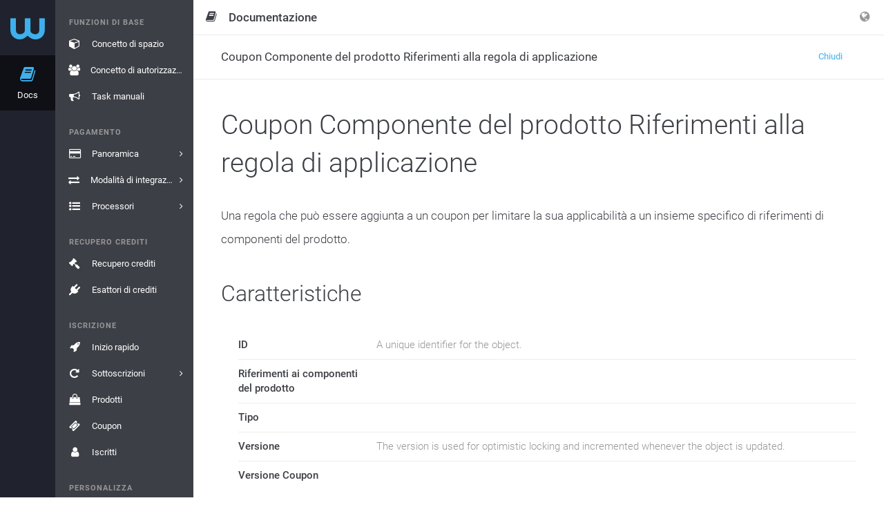

--- FILE ---
content_type: text/html;charset=utf-8
request_url: https://app-wallee.com/it-it/doc/api/model/coupon-product-component-references-application-rule
body_size: 4540
content:

<!DOCTYPE html>
<html class="no-js" lang="it"
      data-locale="it-IT"
      data-timezone="America/New_York"
      data-google-tag-manager-container-id="GTM-MBTRBKH">
<head data-observed-headers="{&quot;X-Frame-Options&quot;:&quot;SAMEORIGIN&quot;,&quot;Content-Security-Policy&quot;:&quot;Ec2u1f9GnX4erZaRfmJKw-eOIv73YMhQrlGNMw3FZf8&quot;}">
                        <meta charset="utf-8">
            <meta http-equiv="X-UA-Compatible" content="IE=edge">
            <meta name="viewport"
                  content="width=device-width, initial-scale=1, maximum-scale=1, user-scalable=no">
                                                    <link rel="canonical" href="https://app-wallee.com/it/doc/api/model/coupon-product-component-references-application-rule"/>
                                        <title>	Coupon Componente del prodotto Riferimenti alla regola di applicazione</title>
                    <link rel="icon" href="/assets/images/favicon.svg">
                	            <link href="https://app-wallee.com/assets/compressed.css?p=eNrLSS0u1k8sKNDLATIAIzEFDQ,,&h=eiBuxGToBqeKX8WSYZCYswbA87lJM6AxyZ5o3BdSCJw" rel="stylesheet" />            <link href="https://app-wallee.com/assets/compressed.css?p=eNpLy88rKdYvT8zJSU3VzUzOz9MrSS4uBgBjVAiV&h=QPvKZ2KOr9lPN4S9_9iwFXj5DS7a87TvvVg7RC_wZDg" rel="stylesheet" />        	<link href="https://app-wallee.com/assets/compressed.css?p=eNrLSS0u1k_JTy7NTc0rSSzJzM_TywEKAQBu7wlG&h=hgbzYz2VL2m6NcllARFWcfnhnG4lSQWwLyvADEtsDNs" rel="stylesheet" />    </head>
<body class="app"
            data-date-range-picker="{&quot;locale&quot;:{&quot;applyLabel&quot;:&quot;Applicare&quot;,&quot;cancelLabel&quot;:&quot;Annulla&quot;,&quot;clearLabel&quot;:&quot;Eliminare&quot;,&quot;startDateLabel&quot;:&quot;Data&#x20;d’inizio&quot;,&quot;endDateLabel&quot;:&quot;Data&#x20;di&#x20;fine&quot;}}"
            data-trumbowyg="{&quot;strong&quot;:&quot;Importante&quot;,&quot;insertImage&quot;:&quot;Inserisci&#x20;immagine&quot;,&quot;code&quot;:&quot;Codice&quot;,&quot;submit&quot;:&quot;Conferma&quot;,&quot;underline&quot;:&quot;Sottolineato&quot;,&quot;superscript&quot;:&quot;Apice&quot;,&quot;link&quot;:&quot;Link&quot;,&quot;description&quot;:&quot;Descrizione&quot;,&quot;del&quot;:&quot;Cancellato&quot;,&quot;redo&quot;:&quot;Ripeti&quot;,&quot;title&quot;:&quot;Titolo&quot;,&quot;italic&quot;:&quot;Corsivo&quot;,&quot;createLink&quot;:&quot;Inserisci&#x20;link&quot;,&quot;required&quot;:&quot;Obbligatorio&quot;,&quot;viewHTML&quot;:&quot;Visualizza&#x20;HTML&quot;,&quot;undo&quot;:&quot;Annulla&quot;,&quot;strikethrough&quot;:&quot;Barrato&quot;,&quot;text&quot;:&quot;Testo&quot;,&quot;close&quot;:&quot;Chiudi&quot;,&quot;unorderedList&quot;:&quot;Lista&#x20;non&#x20;ordinata&quot;,&quot;orderedList&quot;:&quot;Lista&#x20;ordinata&quot;,&quot;blockquote&quot;:&quot;Citazione&quot;,&quot;justifyCenter&quot;:&quot;Allinea&#x20;al&#x20;centro&quot;,&quot;subscript&quot;:&quot;Pedice&quot;,&quot;justifyLeft&quot;:&quot;Allinea&#x20;a&#x20;sinistra&quot;,&quot;em&quot;:&quot;Sottolineato&quot;,&quot;bold&quot;:&quot;Grassetto&quot;,&quot;justifyFull&quot;:&quot;Giustifica&quot;,&quot;target&quot;:&quot;Obiettivo&quot;,&quot;p&quot;:&quot;Paragrafo&quot;,&quot;horizontalRule&quot;:&quot;Inserisci&#x20;righello&#x20;orizzontale&quot;,&quot;unlink&quot;:&quot;Rimuovi&#x20;link&quot;,&quot;fullscreen&quot;:&quot;Schermo&#x20;intero&quot;,&quot;justifyRight&quot;:&quot;Allinea&#x20;a&#x20;destra&quot;,&quot;width&quot;:&quot;Larghezza&quot;,&quot;header&quot;:&quot;Intestazione&quot;,&quot;reset&quot;:&quot;Annulla&quot;,&quot;removeformat&quot;:&quot;Cancella&#x20;formattazione&quot;,&quot;formatting&quot;:&quot;Formatta&quot;}"
            data-guided-tour="{&quot;storeUrl&quot;:&quot;https:&#x2F;&#x2F;app-wallee.com&#x2F;guided-tour&#x2F;update-user?_token=20260126032644p0000%3Aq7cihap1mcfg97dvlhktam81rq%3A7054bd83f45e6899c4024d9b4cf3ee3e037ce2cd40c0c5eaf9c669de832dd575&quot;,&quot;text&quot;:{&quot;next&quot;:&quot;Avanti&quot;,&quot;prev&quot;:&quot;Indietro&quot;,&quot;done&quot;:&quot;Completato&quot;}}"
            data-date-input="{&quot;labels&quot;:{&quot;year&quot;:&quot;Anno&quot;,&quot;month&quot;:&quot;Mese&quot;,&quot;date&quot;:&quot;Giorno&quot;,&quot;hour&quot;:&quot;Ora&quot;,&quot;minute&quot;:&quot;Minuto&quot;,&quot;second&quot;:&quot;Secondo&quot;}}"
            data-web-ui="{&quot;urlPatterns&quot;:[&quot;&#x2F;s&#x2F;?&#x2F;space&#x2F;dashboard&quot;,&quot;&#x2F;a&#x2F;?&#x2F;organization&#x2F;create&#x2F;representative-details&#x2F;add&quot;,&quot;&#x2F;a&#x2F;?&#x2F;organization&#x2F;create&#x2F;bank-details&quot;,&quot;&#x2F;a&#x2F;?&#x2F;organization&#x2F;?&#x2F;contract&#x2F;create&#x2F;contract-details&quot;,&quot;&#x2F;a&#x2F;?&#x2F;organization&#x2F;create&#x2F;shareholder-and-directors&quot;,&quot;&#x2F;a&#x2F;?&#x2F;organization&#x2F;create&#x2F;representative-details&quot;,&quot;&#x2F;s&#x2F;?&#x2F;payment&#x2F;transaction&#x2F;view&#x2F;?&quot;,&quot;&#x2F;a&#x2F;?&#x2F;organization&#x2F;create&#x2F;company-details&quot;,&quot;&#x2F;a&#x2F;?&#x2F;join-program&quot;,&quot;&#x2F;a&#x2F;?&#x2F;organization&#x2F;create&#x2F;contract-revenue&quot;,&quot;&#x2F;a&#x2F;?&#x2F;organization&#x2F;create&#x2F;company-details&#x2F;add&quot;,&quot;&#x2F;a&#x2F;?&#x2F;organization&#x2F;create&#x2F;representative-details&#x2F;edit&quot;,&quot;&#x2F;a&#x2F;?&#x2F;organization&#x2F;create&#x2F;company-details&#x2F;edit&quot;,&quot;&#x2F;a&#x2F;?&#x2F;ext&#x2F;organization&#x2F;?&#x2F;contract&#x2F;create&#x2F;submit&#x2F;&quot;,&quot;&#x2F;admin&#x2F;wallee-xray&quot;,&quot;&#x2F;s&#x2F;?&#x2F;payment&#x2F;transaction&#x2F;list&quot;,&quot;&#x2F;a&#x2F;?&#x2F;organization&#x2F;?&#x2F;contract&#x2F;create&#x2F;submit&quot;,&quot;&#x2F;a&#x2F;?&#x2F;organization&#x2F;?&#x2F;contract&#x2F;create&#x2F;bank-details&quot;,&quot;&#x2F;a&#x2F;?&#x2F;organization&#x2F;create&#x2F;payment-channels&quot;,&quot;&#x2F;a&#x2F;?&#x2F;organization&#x2F;create&#x2F;submit&quot;,&quot;&#x2F;a&#x2F;?&#x2F;organization&#x2F;create&#x2F;ecommerce-details&quot;],&quot;enabled&quot;:false}"
    >

            <noscript>
            <iframe src="https://www.googletagmanager.com/ns.html?id=GTM-MBTRBKH"
                    height="0" width="0" style="display:none;visibility:hidden"></iframe>
        </noscript>
    
                
    <div class="layout-wrapper layout-two-columns-left    		         		        content-container    		            		        allow-noscript                                                            narrow-page-header                 model-documentation ">
                    <div class="layout-content">
                	<div class="col-left">
		<div class="col-left-background"></div>
		<div class="col-left-fixed">
			<div class="col-left-wrapper">
									<div class="nav-top-level-background"></div>
                    <div class="nav-aside">
                    	<div class="nav-top-level">
                    		                    		    <div class="nav-top-level-inner">
    <ul class="nav">
    	<li class="nav-brand">
    		<a href="https://app-wallee.com/">
    		    <i class="fa fa-wallee-logo"></i>    		</a>
    	</li>
    	        	        		        			<li class="nav-item navigation-entry-1436348604372  expanded">
        				<a href="/it-it/doc" >
        					        					<i class="fa fa-book"></i>
        					<span class="description">Docs</span>
        					        				</a>
        			</li>
        		        	        		        	    	    </ul>
    </div>                    		                    	</div>
                    	<div class="nav-second-level">
                    	                        		    <ul class="nav nav-main">
    		            																																											<li class="nav-group">
        				<span>Funzioni di base</span>
        				<ul class="nav">
                            						<li class="navigation-entry-1458710712001  				">
				<a href="/it-it/doc/space-concept"  title="Concetto di spazio">
									    					    					<i class="fa fa-fw fa-cube"></i>
    				    				<span class="description">Concetto di spazio</span>
    				    				    								</a>
							</li>
								<li class="navigation-entry-1458710773867  				">
				<a href="/it-it/doc/permission-concept"  title="Concetto di autorizzazione">
									    					    					<i class="fa fa-fw fa-users"></i>
    				    				<span class="description">Concetto di autorizzazione</span>
    				    				    								</a>
							</li>
								<li class="navigation-entry-1493905653490  				">
				<a href="/it-it/doc/manual-tasks"  title="Task manuali">
									    					    					<i class="fa fa-fw fa-bullhorn"></i>
    				    				<span class="description">Task manuali</span>
    				    				    								</a>
							</li>
				    				</ul>
    				</li>
																<li class="nav-group">
        				<span>Pagamento</span>
        				<ul class="nav">
                            						<li class="navigation-entry-1436344939580  				">
				<a href="/it-it/doc/payment"  title="Panoramica">
									    					    					<i class="fa fa-fw fa-credit-card"></i>
    				    				<span class="description">Panoramica</span>
    				    				    										<span class="expand">
															<i class="fa fa-angle-right"></i>
													</span>
									</a>
							</li>
								<li class="navigation-entry-1587919498337  				">
				<a href="/it-it/doc/payment/integration-mode"  title="Modalità di integrazione">
									    					    					<i class="fa fa-fw fa-exchange"></i>
    				    				<span class="description">Modalità di integrazione</span>
    				    				    										<span class="expand">
															<i class="fa fa-angle-right"></i>
													</span>
									</a>
							</li>
								<li class="navigation-entry-1488536326937  				">
				<a href="/it-it/doc/api/processor/list"  title="Processori">
									    					    					<i class="fa fa-fw fa-list-ul"></i>
    				    				<span class="description">Processori</span>
    				    				    										<span class="expand">
															<i class="fa fa-angle-right"></i>
													</span>
									</a>
							</li>
				    				</ul>
    				</li>
																<li class="nav-group">
        				<span>Recupero crediti</span>
        				<ul class="nav">
                            						<li class="navigation-entry-1509981058031  				">
				<a href="/it-it/doc/debt-collection"  title="Recupero crediti">
									    					    					<i class="fa fa-fw fa-gavel"></i>
    				    				<span class="description">Recupero crediti</span>
    				    				    								</a>
							</li>
								<li class="navigation-entry-1516878030763  				">
				<a href="/it-it/doc/api/debt-collector/list"  title="Esattori di crediti">
									    					    					<i class="fa fa-fw fa-plug"></i>
    				    				<span class="description">Esattori di crediti</span>
    				    				    								</a>
							</li>
				    				</ul>
    				</li>
																<li class="nav-group">
        				<span>Iscrizione</span>
        				<ul class="nav">
                            						<li class="navigation-entry-1490616764350  				">
				<a href="/it-it/doc/subscription/overview"  title="Inizio rapido">
									    					    					<i class="fa fa-fw fa-rocket"></i>
    				    				<span class="description">Inizio rapido</span>
    				    				    								</a>
							</li>
								<li class="navigation-entry-1490616750018  				">
				<a href="/it-it/doc/subscription/subscriptions"  title="Sottoscrizioni">
									    					    					<i class="fa fa-fw fa-repeat"></i>
    				    				<span class="description">Sottoscrizioni</span>
    				    				    										<span class="expand">
															<i class="fa fa-angle-right"></i>
													</span>
									</a>
							</li>
								<li class="navigation-entry-1490616759413  				">
				<a href="/it-it/doc/subscription/products"  title="Prodotti">
									    					    					<i class="fa fa-fw fa-shopping-bag"></i>
    				    				<span class="description">Prodotti</span>
    				    				    								</a>
							</li>
								<li class="navigation-entry-1604473917558  				">
				<a href="/it-it/doc/subscription/coupons"  title="Coupon">
									    					    					<i class="fa fa-fw fa-ticket"></i>
    				    				<span class="description">Coupon</span>
    				    				    								</a>
							</li>
								<li class="navigation-entry-1490616754152  				">
				<a href="/it-it/doc/subscription/subscribers"  title="Iscritti">
									    					    					<i class="fa fa-fw fa-user"></i>
    				    				<span class="description">Iscritti</span>
    				    				    								</a>
							</li>
				    				</ul>
    				</li>
																<li class="nav-group">
        				<span>Personalizza</span>
        				<ul class="nav">
                            						<li class="navigation-entry-1458711095292  				">
				<a href="/it-it/doc/document-handling"  title="Gestione dei documenti">
									    					    					<i class="fa fa-fw fa-file"></i>
    				    				<span class="description">Gestione dei documenti</span>
    				    				    								</a>
							</li>
								<li class="navigation-entry-1493905575499  				">
				<a href="/it-it/doc/resources"  title="Risorse">
									    					    					<i class="fa fa-fw fa-picture-o"></i>
    				    				<span class="description">Risorse</span>
    				    				    								</a>
							</li>
								<li class="navigation-entry-1488975021258  				">
				<a href="/it-it/doc/twig-templates"  title="Modelli Twig">
									    					    					<i class="fa fa-fw fa-image"></i>
    				    				<span class="description">Modelli Twig</span>
    				    				    								</a>
							</li>
								<li class="navigation-entry-1458711160258  				">
				<a href="/it-it/doc/email-handling"  title="Gestione delle e-mail">
									    					    					<i class="fa fa-fw fa-envelope"></i>
    				    				<span class="description">Gestione delle e-mail</span>
    				    				    								</a>
							</li>
				    				</ul>
    				</li>
																<li class="nav-group">
        				<span>Collega</span>
        				<ul class="nav">
                            						<li class="navigation-entry-1487838068856  				">
				<a href="/it-it/doc/connected-services"  title="Connected Services">
									    					    					<i class="fa fa-fw fa-plug"></i>
    				    				<span class="description">Connected Services</span>
    				    				    								</a>
							</li>
								<li class="navigation-entry-1466783833628  				">
				<a href="/it-it/doc/print"  title="Stampa...">
									    					    					<i class="fa fa-fw fa-print"></i>
    				    				<span class="description">Stampa...</span>
    				    				    										<span class="expand">
															<i class="fa fa-angle-right"></i>
													</span>
									</a>
							</li>
								<li class="navigation-entry-1484561746818  				">
				<a href="/it-it/doc/slack"  title="allentato">
									    					    					<i class="fa fa-fw fa-slack"></i>
    				    				<span class="description">allentato</span>
    				    				    								</a>
							</li>
								<li class="navigation-entry-1565868925678  				">
				<a href="/it-it/doc/lightspeed"  title="Lightspeed eCom">
									    					    					<i class="fa fa-fw fa-lightspeed"></i>
    				    				<span class="description">Lightspeed eCom</span>
    				    				    								</a>
							</li>
								<li class="navigation-entry-1478271639575  				">
				<a href="/it-it/doc/shopify/payment"  title="Shopify">
									    					    					<i class="fa fa-fw fa-shopify"></i>
    				    				<span class="description">Shopify</span>
    				    				    										<span class="expand">
															<i class="fa fa-angle-right"></i>
													</span>
									</a>
							</li>
								<li class="navigation-entry-1479459153909  				">
				<a href="/it-it/doc/ecwid"  title="Ecwid">
									    					    					<i class="fa fa-fw fa-ecwid"></i>
    				    				<span class="description">Ecwid</span>
    				    				    								</a>
							</li>
								<li class="navigation-entry-1458711194851  				">
				<a href="/it-it/doc/webhooks"  title="Webhook">
									    					    					<i class="fa fa-fw fa-bell"></i>
    				    				<span class="description">Webhook</span>
    				    				    								</a>
							</li>
				    				</ul>
    				</li>
																<li class="nav-group">
        				<span>Riferimento API</span>
        				<ul class="nav">
                            						<li class="navigation-entry-1467034123557  				">
				<a href="/api/client"  title="Client API Web Service">
									    					    					<i class="fa fa-fw fa-desktop"></i>
    				    				<span class="description">Client API Web Service</span>
    				    				    								</a>
							</li>
								<li class="navigation-entry-1447681705674  				">
				<a href="/it-it/doc/api/web-service"  title="API Web Service">
									    					    					<i class="fa fa-fw fa-code"></i>
    				    				<span class="description">API Web Service</span>
    				    				    								</a>
							</li>
								<li class="navigation-entry-1449551457123 active expanded active				">
				<a href="/it-it/doc/api/model"  title="Modelli di dati">
									    					    					<i class="fa fa-fw fa-sitemap"></i>
    				    				<span class="description">Modelli di dati</span>
    				    				    								</a>
							</li>
								<li class="navigation-entry-1499713505904  				">
				<a href="/it-it/release-history"  title="Release Notes">
									    					    					<i class="fa fa-fw fa-history"></i>
    				    				<span class="description">Release Notes</span>
    				    				    								</a>
							</li>
								<li class="navigation-entry-1493286596126  				">
				<a href="/it-it/doc/api/constant/list"  title="Tipi">
									    					    					<i class="fa fa-fw fa-list-ul"></i>
    				    				<span class="description">Tipi</span>
    				    				    										<span class="expand">
															<i class="fa fa-angle-right"></i>
													</span>
									</a>
							</li>
								<li class="navigation-entry-1458711887017  				">
				<a href="/it-it/doc/labels"  title="Etichette">
									    					    					<i class="fa fa-fw fa-tags"></i>
    				    				<span class="description">Etichette</span>
    				    				    								</a>
							</li>
								<li class="navigation-entry-1609437173038  				">
				<a href="/it-it/doc/web-app-with-oauth"  title="Applicazione web">
									    					    					<i class="fa fa-fw fa-link"></i>
    				    				<span class="description">Applicazione web</span>
    				    				    										<span class="expand">
															<i class="fa fa-angle-right"></i>
													</span>
									</a>
							</li>
								<li class="navigation-entry-1623138546303  				">
				<a href="/it-it/doc/analytics"  title="Analytics">
									    					    					<i class="fa fa-fw fa-bar-chart"></i>
    				    				<span class="description">Analytics</span>
    				    				    										<span class="expand">
															<i class="fa fa-angle-right"></i>
													</span>
									</a>
							</li>
				    				</ul>
    				</li>
													</ul>
<ul class="nav nav-bottom">
				           																												</ul>
                    		                    	</div>
                    </div>
							</div>
		</div>
	</div>
	                    <div class="col-body">
                        <div class="col-body-wrapper">
                                                            <div class="fullscreen-mode-info">
	        	        		<span class="context-info">
        			<i class="context-icon fa fa-fw fa-book"></i>
        			<span class="title">Documentazione</span>
        		</span>
            	
	<a data-toggle="fullscreen-exit">
	    <i class="fa fa-times"></i>
    </a>
</div>                                                                                        <div class="layout-header navbar navbar-fixed-top">
                                                                                                                                                                                            <div class="navbar-header ">
	<a class="nav-offscreen-left-toggle" data-toggle="toggleOffscreenLeft"><i class="fa fa-bars"></i></a>
	<a class="nav-offscreen-right-toggle" data-toggle="toggleOffscreenRight"><i class="fa fa-bars"></i></a>

	        <span class="navbar-brand">
			<span class="context-info">
			<i class="context-icon fa fa-fw fa-book hidden-xs"></i>
			<span class="title">Documentazione</span>
		</span>
    </span>        
    <div class="navbar-actions navbar-right">
    	<ul class="nav navbar-nav">
    
                
    <li class="nav-btn dropdown">
        <a class="dropdown-toggle" data-toggle="dropdown">
            <i class="fa fa-globe"></i>
        </a>
                    <ul class="dropdown-menu dropdown-info languages-dropdown-menu">
                <li class="nav-dropdown-info">Italiano (Italia)</li>
                                                            <li>
                                                            <a href="https://app-wallee.com/fr-fr/doc/api/model/coupon-product-component-references-application-rule">
                                    Français (France)                                </a>
                                                    </li>
                                                                                <li>
                                                            <a href="https://app-wallee.com/de-de/doc/api/model/coupon-product-component-references-application-rule">
                                    Deutsch (Deutschland)                                </a>
                                                    </li>
                                                                                                                    <li>
                                                            <a href="https://app-wallee.com/en-us/doc/api/model/coupon-product-component-references-application-rule">
                                    English (United States)                                </a>
                                                    </li>
                                                </ul>
            </li>
    </ul>    </div>
</div>                                                                    </div>
                                                                                        <div class="body-container">
                                    <div class="navbar navbar-page-header navbar-fixed-top collapse-page-header">
                                                                                    <div class="navbar-page-header-inner">
        												<span class="navbar-brand">
        												    	Coupon Componente del prodotto Riferimenti alla regola di applicazione            											</span>
                                                <span class="navbar-page-toggle">
        													<i class="fa fa-chevron-down navbar-page-toggle-close"></i>
        													<i class="fa fa-chevron-up navbar-page-toggle-open"></i>
        												</span>
                                                <div class="navbar-actions">
                                                    		<a href="." class="btn btn-link"
		>
		Chiudi	</a>
	                                                </div>
                                            </div>
                                                                                                                                                                                                                                                                                                                        </div>
                                                                                                                                                                                        	<div class="panel-container entity-view">
					<div class="panel panel-default">
				<div class="panel-heading documentation-heading">
					Coupon Componente del prodotto Riferimenti alla regola di applicazione				</div>
				<div class="panel-body documentation-body">
											<p class="documentation-lead">Una regola che può essere aggiunta a un coupon per limitare la sua applicabilità a un insieme specifico di riferimenti di componenti del prodotto.</p>
					
									</div>
			</div>
		
		
		<div class="panel panel-default">
			<div class="panel-heading">
				Caratteristiche			</div>
			<div class="panel-body">
				<div class="properties-list">
					<ul>
											<li>
							<div class="property-name">
								ID							</div>
							<div class="property-description">
																	A unique identifier for the object.								
															</div>
						</li>
											<li>
							<div class="property-name">
								Riferimenti ai componenti del prodotto							</div>
							<div class="property-description">
								
															</div>
						</li>
											<li>
							<div class="property-name">
								Tipo							</div>
							<div class="property-description">
								
															</div>
						</li>
											<li>
							<div class="property-name">
								Versione							</div>
							<div class="property-description">
																	The version is used for optimistic locking and incremented whenever the object is updated.								
															</div>
						</li>
											<li>
							<div class="property-name">
								Versione Coupon							</div>
							<div class="property-description">
								
															</div>
						</li>
										</ul>
				</div>
			</div>
		</div>
	</div>
                                                                    </div>
                                                    </div>
                        <div class="col-body-overlay" data-toggle="resetOffscreen"></div>
                    </div>
                            </div>
        
                            
                                </div>


<script type="text/html" id="_defaultSelectOption">
    <div class="container-fluid">
        <strong class="_selectOption_label_content"></strong>
        <div>
            <small class="text-muted _selectOption_description_content"></small>
        </div>
    </div>
</script>

<script type="text/javascript" src="https://app-wallee.com/assets/compressed.js?p=eNrLKtZPSixOBQAKgAKo&h=mlmqrQ0rxMhQJt5Y9Rkn8JKjvn9RB-mlXUeGguEl-qM"></script><script type="text/javascript" src="https://app-wallee.com/assets/compressed.js?p=eNrLKtZPLCgAAAfwAk4,&h=GKld-FBR9g1ZOOP0qrQ6uqKH8YKQXGC4sFKEYEc7NTA"></script>    <script type="text/javascript" src="https://app-wallee.com/assets/compressed.js?p=eNrLKtZPz89Pz0nVTcxLzKksyUwGCiTqFudlFhSkluhlFQMA114MsQ,,&h=giW16JIS-V03fY3AS223AKE2xaI9jhagRZbCwkPLsJE"></script>    <script type="text/javascript" src="https://app-wallee.com/assets/compressed.js?p=eNrLKtZPz89Pz0nVTcxLzKksyUwGCpTk6hbnZRYUpJboZRUDAOXnDTE,&h=6xbYS0clzSrC6i_qNMzc0QaYHLiQamKcliU5a5u9q0Y"></script>
    
            <span data-toggle="google-analytics"
              data-accountid="UA-79781932-1"
                                            data-domainname="wallee.com"
                                    ></span>
    </body>
</html>

--- FILE ---
content_type: text/css
request_url: https://app-wallee.com/assets/compressed.css?p=eNpLy88rKdYvT8zJSU3VzUzOz9MrSS4uBgBjVAiV&h=QPvKZ2KOr9lPN4S9_9iwFXj5DS7a87TvvVg7RC_wZDg
body_size: 632
content:


 /*** wallee-icon.tcss ***/

@font-face { font-family:'customIcon'; src: url('/assets/wallee-icon.ttf?v=Ab2iJODYKG5ws_Ibyr2kbyzZBq02UfNx6YKA4qEs2Gk');} .fa-ccvshop {font: normal normal normal 14px/1 customIcon;} .fa-ccvshop:before {content:'\e909';} .fa-debt-collection {font: normal normal normal 14px/1 customIcon;} .fa-debt-collection:before {content:'\e90f';} .fa-tilbago {font: normal normal normal 14px/1 customIcon;} .fa-tilbago:before {content:'\e93e';} .fa-ecwid {font: normal normal normal 14px/1 customIcon;} .fa-ecwid:before {content:'\e912';} .fa-wallee-logo {font: normal normal normal 14px/1 customIcon;} .fa-wallee-logo:before {content:'\e942';} .fa-wallee-text {font: normal normal normal 14px/1 customIcon;} .fa-wallee-text:before {content:'\e943';} .fa-onboarding {font: normal normal normal 14px/1 customIcon;} .fa-onboarding:before {content:'\e923';} .fa-webhook {font: normal normal normal 14px/1 customIcon;} .fa-webhook:before {content:'\e944';} .fa-customerio {font: normal normal normal 14px/1 customIcon;} .fa-customerio:before {content:'\e90c';} .fa-lightspeed {font: normal normal normal 14px/1 customIcon;} .fa-lightspeed:before {content:'\e91d';} .fa-versa-commerce {font: normal normal normal 14px/1 customIcon;} .fa-versa-commerce:before {content:'\e941';} .fa-wix-integration {font: normal normal normal 14px/1 customIcon;} .fa-wix-integration:before {content:'\e948';} .fa-alipay {font: normal normal normal 14px/1 customIcon;} .fa-alipay:before {content:'\e901';} .fa-bancontact {font: normal normal normal 14px/1 customIcon;} .fa-bancontact:before {content:'\e902';} .fa-bankaxess {font: normal normal normal 14px/1 customIcon;} .fa-bankaxess:before {content:'\e903';} .fa-barzahlen {font: normal normal normal 14px/1 customIcon;} .fa-barzahlen:before {content:'\e904';} .fa-boleto-bancario {font: normal normal normal 14px/1 customIcon;} .fa-boleto-bancario:before {content:'\e905';} .fa-buyster {font: normal normal normal 14px/1 customIcon;} .fa-buyster:before {content:'\e906';} .fa-card-terminal {font: normal normal normal 14px/1 customIcon;} .fa-card-terminal:before {content:'\e907';} .fa-cashu {font: normal normal normal 14px/1 customIcon;} .fa-cashu:before {content:'\e908';} .fa-click-to-pay {font: normal normal normal 14px/1 customIcon;} .fa-click-to-pay:before {content:'\e90a';} .fa-cryptocurrency {font: normal normal normal 14px/1 customIcon;} .fa-cryptocurrency:before {content:'\e90b';} .fa-dankort {font: normal normal normal 14px/1 customIcon;} .fa-dankort:before {content:'\e90d';} .fa-daopay {font: normal normal normal 14px/1 customIcon;} .fa-daopay:before {content:'\e90e';} .fa-direct-debit {font: normal normal normal 14px/1 customIcon;} .fa-direct-debit:before {content:'\e910';} .fa-easypay {font: normal normal normal 14px/1 customIcon;} .fa-easypay:before {content:'\e911';} .fa-elo-mc {font: normal normal normal 14px/1 customIcon;} .fa-elo-mc:before {content:'\e913';} .fa-elo-visa {font: normal normal normal 14px/1 customIcon;} .fa-elo-visa:before {content:'\e914';} .fa-eps {font: normal normal normal 14px/1 customIcon;} .fa-eps:before {content:'\e915';} .fa-giropay {font: normal normal normal 14px/1 customIcon;} .fa-giropay:before {content:'\e917';} .fa-ideal {font: normal normal normal 14px/1 customIcon;} .fa-ideal:before {content:'\e919';} .fa-innocard {font: normal normal normal 14px/1 customIcon;} .fa-innocard:before {content:'\e91a';} .fa-interac {font: normal normal normal 14px/1 customIcon;} .fa-interac:before {content:'\e91b';} .fa-mastercard {font: normal normal normal 14px/1 customIcon;} .fa-mastercard:before {content:'\e91e';} .fa-minitix {font: normal normal normal 14px/1 customIcon;} .fa-minitix:before {content:'\e920';} .fa-multibanco {font: normal normal normal 14px/1 customIcon;} .fa-multibanco:before {content:'\e921';} .fa-neteller {font: normal normal normal 14px/1 customIcon;} .fa-neteller:before {content:'\e922';} .fa-oxxo {font: normal normal normal 14px/1 customIcon;} .fa-oxxo:before {content:'\e924';} .fa-paybox {font: normal normal normal 14px/1 customIcon;} .fa-paybox:before {content:'\e925';} .fa-paybybank {font: normal normal normal 14px/1 customIcon;} .fa-paybybank:before {content:'\e926';} .fa-payconiq {font: normal normal normal 14px/1 customIcon;} .fa-payconiq:before {content:'\e927';} .fa-paydirekt {font: normal normal normal 14px/1 customIcon;} .fa-paydirekt:before {content:'\e928';} .fa-paylib {font: normal normal normal 14px/1 customIcon;} .fa-paylib:before {content:'\e929';} .fa-paysafecard {font: normal normal normal 14px/1 customIcon;} .fa-paysafecard:before {content:'\e92b';} .fa-poli {font: normal normal normal 14px/1 customIcon;} .fa-poli:before {content:'\e92d';} .fa-przelewy24 {font: normal normal normal 14px/1 customIcon;} .fa-przelewy24:before {content:'\e92f';} .fa-qiwi {font: normal normal normal 14px/1 customIcon;} .fa-qiwi:before {content:'\e930';} .fa-reka {font: normal normal normal 14px/1 customIcon;} .fa-reka:before {content:'\e932';} .fa-safetypay {font: normal normal normal 14px/1 customIcon;} .fa-safetypay:before {content:'\e933';} .fa-skrill {font: normal normal normal 14px/1 customIcon;} .fa-skrill:before {content:'\e938';} .fa-sofort-banking {font: normal normal normal 14px/1 customIcon;} .fa-sofort-banking:before {content:'\e93b';} .fa-swish {font: normal normal normal 14px/1 customIcon;} .fa-swish:before {content:'\e93c';} .fa-tenpay {font: normal normal normal 14px/1 customIcon;} .fa-tenpay:before {content:'\e93d';} .fa-trustly {font: normal normal normal 14px/1 customIcon;} .fa-trustly:before {content:'\e93f';} .fa-twint {font: normal normal normal 14px/1 customIcon;} .fa-twint:before {content:'\e940';} .fa-wechat-pay {font: normal normal normal 14px/1 customIcon;} .fa-wechat-pay:before {content:'\e946';} .fa-wero {font: normal normal normal 14px/1 customIcon;} .fa-wero:before {content:'\e947';} .fa-snapswap {font: normal normal normal 14px/1 customIcon;} .fa-snapswap:before {content:'\e93a';} .fa-webshield {font: normal normal normal 14px/1 customIcon;} .fa-webshield:before {content:'\e945';} .fa-pingen {font: normal normal normal 14px/1 customIcon;} .fa-pingen:before {content:'\e92c';} .fa-adyen-logo {font: normal normal normal 14px/1 customIcon;} .fa-adyen-logo:before {content:'\e900';} .fa-firstdata-gicc {font: normal normal normal 14px/1 customIcon;} .fa-firstdata-gicc:before {content:'\e916';} .fa-icomoon {font: normal normal normal 14px/1 customIcon;} .fa-icomoon:before {content:'\e918';} .fa-isr {font: normal normal normal 14px/1 customIcon;} .fa-isr:before {content:'\e91c';} .fa-sepa {font: normal normal normal 14px/1 customIcon;} .fa-sepa:before {content:'\e934';} .fa-mf-group {font: normal normal normal 14px/1 customIcon;} .fa-mf-group:before {content:'\e91f';} .fa-payon {font: normal normal normal 14px/1 customIcon;} .fa-payon:before {content:'\e92a';} .fa-reka-logo {font: normal normal normal 14px/1 customIcon;} .fa-reka-logo:before {content:'\e931';} .fa-postfinance {font: normal normal normal 14px/1 customIcon;} .fa-postfinance:before {content:'\e92e';} .fa-six-acquiring {font: normal normal normal 14px/1 customIcon;} .fa-six-acquiring:before {content:'\e937';} .fa-worldline {font: normal normal normal 14px/1 customIcon;} .fa-worldline:before {content:'\e949';} .fa-slimpay {font: normal normal normal 14px/1 customIcon;} .fa-slimpay:before {content:'\e939';} .fa-shopify {font: normal normal normal 14px/1 customIcon;} .fa-shopify:before {content:'\e936';} .fa-shopify-payment {font: normal normal normal 14px/1 customIcon;} .fa-shopify-payment:before {content:'\e935';} 